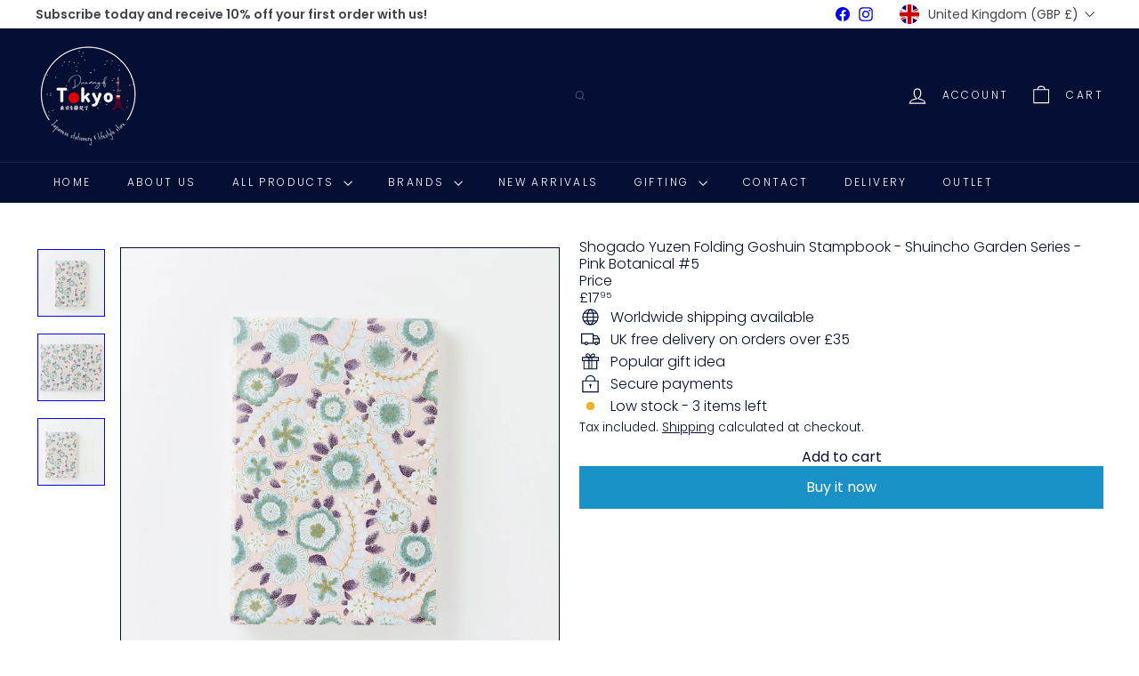

--- FILE ---
content_type: text/javascript
request_url: https://dreamingoftokyo.co.uk/cdn/shop/t/5/assets/block.product-inventory.js?v=20518228087486565811765538689
body_size: 234
content:
import{EVENTS}from"util.events";import{HTMLThemeElement}from"element.theme";class ProductInventory extends HTMLThemeElement{constructor(){super(),this.classes={hidden:"hide",lowInventory:"inventory--low"},this.selectors={variantJson:"[data-current-variant-json]",inventory:"[data-product-inventory]",incomingInventory:"[data-incoming-inventory]",inventory:"[data-product-inventory]",locales:"[data-locales]",inventories:"[data-inventories-json]"},this.settings={inventoryThreshold:10},this.updateInventory=this.updateInventory.bind(this)}connectedCallback(){this.abortController=new AbortController,this.productId=this.dataset.productId,this.currentVariant=JSON.parse(this.querySelector(this.selectors.variantJson).textContent);const inventoryEl=this.querySelector(this.selectors.inventory);this.settings.inventory=!0,this.settings.inventoryThreshold=inventoryEl.dataset.threshold,this.updateInventory({detail:{variant:this.currentVariant}}),document.addEventListener(`${EVENTS.variantChange}:${this.dataset.sectionId}:${this.productId}`,this.updateInventory,{signal:this.abortController.signal})}disconnectedCallback(){this.abortController.abort()}updateInventory(evt){const variant=evt.detail.variant,inStockForOOSAndContinueSelling=!1;if(!variant){this.toggleInventoryQuantity("hidden",!1),this.toggleIncomingInventory(!1);return}if(!variant.inventory_management){this.toggleInventoryQuantity("visible",!1),this.toggleIncomingInventory(!1);return}if(variant.inventory_management==="shopify"&&this.getInventories()){const variantInventoryObject=this.getInventories()[variant.id],{quantity,policy,incoming,next_incoming_date}=variantInventoryObject||{};if(this.toggleInventoryQuantity(void 0,quantity),inStockForOOSAndContinueSelling&&quantity<=0&&policy==="continue"){this.toggleInventoryQuantity("visible",!1),this.toggleIncomingInventory(!1);return}incoming&&!variant.available||quantity<=0&&policy==="continue"?this.toggleIncomingInventory(!0,next_incoming_date,policy):this.toggleIncomingInventory(!1),[...this.querySelectorAll(".product-inventory__point")].every(el=>el.classList.contains(this.classes.hidden))?this.classList.add(this.classes.hidden):this.classList.remove(this.classes.hidden)}}toggleInventoryQuantity(state=void 0,quantity){const productInventoryEl=this.querySelector(this.selectors.inventory),inventorySalesPoint=productInventoryEl.closest(".product-inventory__point");if(state&&state==="hidden"){inventorySalesPoint&&inventorySalesPoint.classList.add(this.classes.hidden);return}let showLowInventoryMessage=!1;parseInt(quantity)<=parseInt(this.settings.inventoryThreshold)&&parseInt(quantity)>0&&(showLowInventoryMessage=!0),parseInt(quantity)>0||state&&state==="visible"?(showLowInventoryMessage?(productInventoryEl.parentNode.classList.add(this.classes.lowInventory),quantity>1?productInventoryEl.textContent=this.locales.otherStockLabel.replace("[count]",quantity):productInventoryEl.textContent=this.locales.oneStockLabel.replace("[count]",quantity)):(productInventoryEl.parentNode.classList.remove(this.classes.lowInventory),productInventoryEl.textContent=this.locales.inStockLabel),inventorySalesPoint&&inventorySalesPoint.classList.remove(this.classes.hidden)):inventorySalesPoint&&inventorySalesPoint.classList.add(this.classes.hidden)}toggleIncomingInventory(showIncomingInventory,incomingInventoryDate,policy){const incomingInventoryEl=this.querySelector(this.selectors.incomingInventory),incomingInventoryIcon=incomingInventoryEl.querySelector(".icon-and-text");if(!incomingInventoryEl)return;const incomingInventoryBlockEnabled=incomingInventoryEl.dataset.enabled==="true",textEl=incomingInventoryEl.querySelector(".js-incoming-text");if(!incomingInventoryBlockEnabled){incomingInventoryEl.classList.add(this.classes.hidden);return}showIncomingInventory?(incomingInventoryDate?(textEl.textContent=this.locales.willBeInStockAfter.replace("[date]",incomingInventoryDate),incomingInventoryEl.classList.remove(this.classes.hidden)):(textEl.textContent=this.locales.waitingForStock,incomingInventoryEl.classList.remove(this.classes.hidden)),incomingInventoryIcon&&(policy!=="continue"?incomingInventoryIcon.classList.add(this.classes.lowInventory):incomingInventoryIcon.classList.remove(this.classes.lowInventory))):incomingInventoryEl.classList.add(this.classes.hidden)}getInventories(){return this.inventories=this.inventories||JSON.parse(this.querySelector(this.selectors.inventories).textContent),this.inventories}}customElements.define("product-inventory",ProductInventory);
//# sourceMappingURL=/cdn/shop/t/5/assets/block.product-inventory.js.map?v=20518228087486565811765538689


--- FILE ---
content_type: text/javascript
request_url: https://dreamingoftokyo.co.uk/cdn/shop/t/5/assets/header.mobile-nav.js?v=68222097154808643481765538689
body_size: -71
content:
import{EVENTS}from"util.events";let selectors={nav:".slide-nav",childList:".slide-nav__dropdown",allLinks:"a.slide-nav__link",subNavToggleBtn:".js-toggle-submenu"},classes={isActive:"is-active"},defaults={menuLevel:1,inHeader:!1};class MobileNav extends HTMLElement{constructor(){super(),this.config=Object.assign({},defaults),this.config.inHeader=this.getAttribute("inHeader")==="true"}connectedCallback(){this.abortController=new AbortController,this.nav=this.querySelector(selectors.nav),this.init()}init(){this.nav.querySelectorAll(selectors.subNavToggleBtn).forEach(btn=>{btn.addEventListener("click",this.toggleSubNav.bind(this),{signal:this.abortController.signal})}),this.nav.querySelectorAll(selectors.allLinks).forEach(link=>{this.dispatchEvent(new CustomEvent(EVENTS.mobileNavClose,{bubbles:!0}))})}toggleSubNav(evt){let btn=evt.currentTarget;this.goToSubnav(btn.dataset.target)}goToSubnav(target){let targetMenu=this.nav.querySelector(selectors.childList+'[data-parent="'+target+'"]');targetMenu?(this.config.menuLevel=targetMenu.dataset.level,this.config.menuLevel==2&&this.nav.querySelectorAll(selectors.childList+'[data-level="3"]').forEach(list=>{list.classList.remove(classes.isActive)}),targetMenu.classList.add(classes.isActive),this.setWrapperHeight(targetMenu.offsetHeight)):(this.config.menuLevel=1,this.removeAttribute("style"),this.nav.querySelectorAll(selectors.childList).forEach(list=>{list.classList.remove(classes.isActive)})),this.dataset.level=this.config.menuLevel}setWrapperHeight(h){this.style.height=h+"px"}}customElements.define("mobile-nav",MobileNav);
//# sourceMappingURL=/cdn/shop/t/5/assets/header.mobile-nav.js.map?v=68222097154808643481765538689
